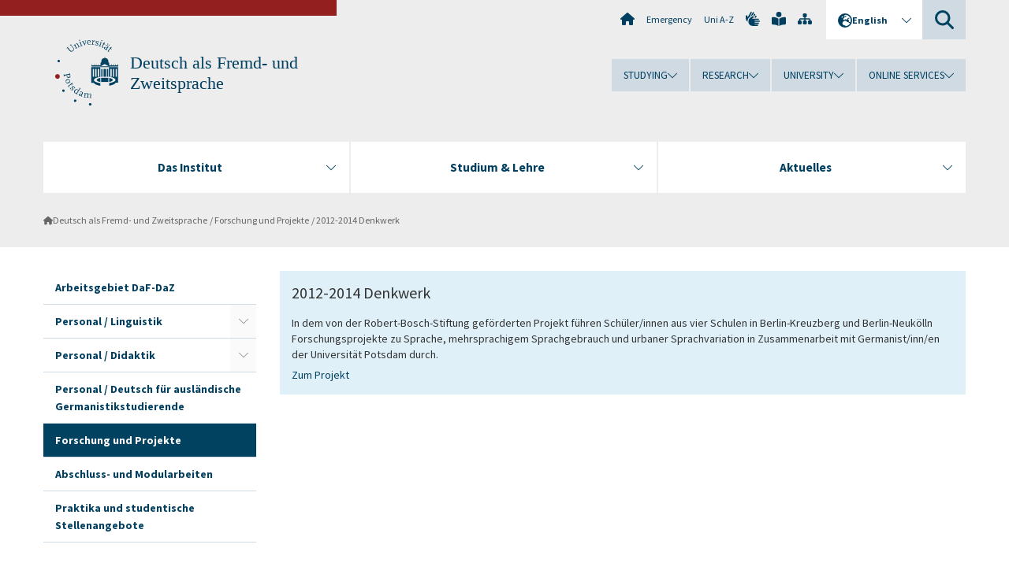

--- FILE ---
content_type: text/html; charset=utf-8
request_url: https://www.uni-potsdam.de/en/daf/projekte-1/las
body_size: 8234
content:
<!DOCTYPE html><html dir="ltr" lang="en-GB"><head><meta charset="utf-8"><!-- Produced by queonext https://queonext.de/ This website is powered by TYPO3 - inspiring people to share! TYPO3 is a free open source Content Management Framework initially created by Kasper Skaarhoj and licensed under GNU/GPL. TYPO3 is copyright 1998-2025 of Kasper Skaarhoj. Extensions are copyright of their respective owners. Information and contribution at https://typo3.org/ --><meta name="generator" content="TYPO3 CMS"/><meta name="viewport" content="width=device-width, initial-scale=1"/><meta name="author" content="Kouassi Eliezer Koffi"/><meta property="og:title" content="2012-2014 Denkwerk"/><meta name="twitter:card" content="summary"/><link rel="stylesheet" href="/typo3conf/ext/up_template/Resources/Public/StyleSheets/print.css?1762859224" media="print"><link rel="stylesheet" href="/typo3conf/ext/up_template/Resources/Public/StyleSheets/app.css?1762859224" media="screen"><link rel="stylesheet" href="/typo3conf/ext/up_template/Resources/Public/Fonts/fontawesome/css/all.min.css?1762859222" media="screen"><script src="/typo3conf/ext/up_template/Resources/Public/JavaScript/Vendor/jquery/jquery-3.6.0.min.js?1762859224"></script><script src="/typo3conf/ext/up_template/Resources/Public/JavaScript/Vendor/jquery/jquery-ui-1.12.1.custom.min.js?1762859224"></script><script src="/typo3conf/ext/up_template/Resources/Public/JavaScript/Vendor/modernizr/modernizr.custom.js?1762859224"></script><link rel="icon" type="image/png" href="/typo3conf/ext/up_template/Resources/Public/Icons/BrowserIcons/favicon-96x96.png" sizes="96x96"/><link rel="icon" type="image/svg+xml" href="/typo3conf/ext/up_template/Resources/Public/Icons/BrowserIcons/favicon.svg"/><link rel="shortcut icon" href="/typo3conf/ext/up_template/Resources/Public/Icons/BrowserIcons/favicon.ico"/><link rel="apple-touch-icon" sizes="180x180" href="/typo3conf/ext/up_template/Resources/Public/Icons/BrowserIcons/apple-touch-icon.png"/><link rel="manifest" href="/typo3conf/ext/up_template/Resources/Public/Icons/BrowserIcons/site.webmanifest"/><title> 2012-2014 Denkwerk - Forschung und Projekte - Deutsch als Fremd- und Zweitsprache - University of Potsdam</title><link rel="canonical" href="https://www.uni-potsdam.de/en/daf/projekte-1/las"/></head><body class="up-section-philosophy"><noscript><div id="up_nojs"><div class="row"><div class="twentyfour columns"><p> JavaScript is not activated in your browser. <span class="up-nojs-hint"> Please activate JavaScript </span> to use the whole functionality of this website! </p></div></div></div></noscript><a href="#up_content" class="up-skip-link">Skip to main content</a><div id="up_overlay_for_search"></div><div id="up_overlay_for_navs"></div><nav id="up_mobilenav_wrapper_small" class="show-for-small" aria-label="Main"><div class="row collapse"><div class="twentyfour columns"><div id="up_mobilenav_small"><ul class="up-mobilenav-level-1"><li id="up_mobilenav_mainnav_item" class="up-mobilenav-target-mainnav"><button class="up-mobilenav-button" aria-expanded="false" aria-controls="up_mainnav_small"><span class="visually-hidden">Main menu</span><span class="up-icon"></span></button></li><li id="up_mobilenav_searchbox_item" class="up-mobilenav-target-searchbox"><button class="up-mobilenav-button" aria-expanded="false" aria-controls="up_searchboxnav_small"><span class="visually-hidden">Search</span><span class="up-icon"></span></button></li><li id="up_mobilenav_langnav_item" class="up-mobilenav-target-langnav"><button class="up-mobilenav-button" aria-expanded="false" aria-controls="up_langnav_small"><span class="visually-hidden">Languages</span><span class="up-icon"></span></button></li><li id="up_mobilenav_globalnav_item" class="up-mobilenav-target-globalnav"><button class="up-mobilenav-button" aria-expanded="false" aria-controls="up_globalnav_small"><span class="visually-hidden">Global menu</span><span class="up-icon"></span></button></li></ul></div></div></div></nav><div id="up_mobilesubnav_wrapper_small" class="show-for-small"><div id="up_mainnav_small" class="up-mobilenav-level-2"><ul class="up-mobilesubnav-level-1"><li class=""><button class="up-mobilesubnav-button" aria-expanded="false"><span class="up-mobilesubnav-level-1-title">Das Institut</span><span class="up-mobilesubnav-arrow up-icon"></span></button><ul class="up-mobilesubnav-level-2"><li class=""><a href="https://www.uni-potsdam.de/en/germanistik/institut/geschaeftsfuehrung" target="_top"> Geschäftsführung </a></li><li class=""><a href="https://www.uni-potsdam.de/en/germanistik/institut/professuren-und-arbeitsgebiete" target="_top"> Professuren &amp; Arbeitsgebiete </a></li><li class=""><a href="https://www.uni-potsdam.de/en/germanistik/institut/sekretariate" target="_top"> Assistenzen &amp; Zuständigkeiten </a></li><li class=""><a href="https://www.uni-potsdam.de/en/germanistik/institut/sprechzeiten" target="_top"> Sprechzeiten </a></li><li class=""><a href="https://www.uni-potsdam.de/en/germanistik/institut/wissenschaftliches-personal" target="_top"> Wissenschaftliches Personal </a></li><li class=""><a href="https://www.uni-potsdam.de/de/fsr-germanistik/index" target="_top"> Fachschaftsrat Germanistik </a></li><li class=" last"><a href="https://www.uni-potsdam.de/en/germanistik/internationales/uebersicht" target="_top"> Internationales </a></li></ul></li><li class=""><button class="up-mobilesubnav-button" aria-expanded="false"><span class="up-mobilesubnav-level-1-title">Studium &amp; Lehre</span><span class="up-mobilesubnav-arrow up-icon"></span></button><ul class="up-mobilesubnav-level-2"><li class=""><a href="https://www.uni-potsdam.de/en/germanistik/studium-lehre/index" target="_top"> Vorbereitung auf das Studium </a></li><li class=""><a href="https://www.uni-potsdam.de/en/germanistik/studium-lehre/studiengaengestudienordnungen" target="_top"> Studiengänge &amp; Studienordnungen </a></li><li class=""><a href="https://www.uni-potsdam.de/en/germanistik/studium-lehre/infos-ansprechpartnerinnen-rund-ums-studium" target="_top"> Infos &amp; Ansprechpartner:innen im Studium </a></li><li class=""><a href="https://www.uni-potsdam.de/en/germanistik/studium-lehre/vorlesungsverzeichnis" target="_top"> Vorlesungsverzeichnis </a></li><li class=" last"><a href="https://www.uni-potsdam.de/en/germanistik/studium-lehre/formularemerkblaetter" target="_top"> Formulare &amp; Richtlinien </a></li></ul></li><li class=""><button class="up-mobilesubnav-button" aria-expanded="false"><span class="up-mobilesubnav-level-1-title">Aktuelles</span><span class="up-mobilesubnav-arrow up-icon"></span></button><ul class="up-mobilesubnav-level-2"><li class=""><a href="https://www.uni-potsdam.de/en/germanistik/internationales/7-brandenburger-vernetzungstreffen" target="_top"> 7. Brandenburger Vernetzungstreffen </a></li><li class=" last"><a href="https://www.uni-potsdam.de/de/nachrichten/detail/2023-06-23-bildung-international-kooperation-mit-s%C3%A3o-paulo-ausgebaut" target="_top"> Kooperation mit Sao Paulo </a></li></ul></li><li class="up-metanav-item"><a href="https://www.uni-potsdam.de/en/university-of-potsdam" title="Home" target="_top" class="up-icon up-icon--home"> Home </a></li><li class="up-metanav-item"><a href="https://www.uni-potsdam.de/en/emergency" title="Emergency" target="_top"> Emergency </a></li><li class="up-metanav-item"><a href="https://www.uni-potsdam.de/en/index-a-z" title="Uni A-Z" target="_top"> Uni A-Z </a></li><li class="up-metanav-item"><a href="https://www.uni-potsdam.de/en/gebaerdensprache/index" title="German Sign Language" target="_top" class="up-icon up-icon--sign-language"> German Sign Language </a></li><li class="up-metanav-item"><a href="https://www.uni-potsdam.de/en/leichte-sprache/uebersicht" title="Easy-to-read" target="_top" class="up-icon up-icon--book-reader"> Easy-to-read </a></li><li class="up-metanav-item"><a href="/en/daf/sitemap" title="Sitemap" class="up-icon up-icon--sitemap"> Sitemap </a></li><li class="close last"><button class="up-nav-close"><span class="up-nav-close-title up-icon"> Close </span></button></li></ul></div><div id="up_searchboxnav_small" class="up-mobilenav-level-2"><ul class="up-mobilesubnav-level-1"><li><div><div class="up-mobilesubnav-level-1-title"><form action="https://www.google.de/search" target="_blank"><input id="up_searchboxsmall_input" type="text" name="q" aria-label="Search" value="Search" onblur="if(this.value=='') this.value='Search';" onfocus="if(this.value=='Search') this.value='';"><button id="up_searchboxsmall_submit" class="up-icon" type="submit" name="submit" value=""/><input type="hidden" name="sitesearch" value="uni-potsdam.de"></form></div></div></li><li class="close last"><button class="up-nav-close"><span class="up-nav-close-title up-icon"> Close </span></button></li></ul></div><div id="up_langnav_small" class="up-mobilenav-level-2"><ul class="up-mobilesubnav-level-1"><li><button class="up-mobilesubnav-button"><span class="up-mobilesubnav-level-1-title"><a href="/de/daf/projekte-1/las">Deutsch</a></span></button></li><li class="not-existing"><div><span class="up-mobilesubnav-level-1-title">2012-2014 Denkwerk</span></div></li><li class="not-existing"><div><span class="up-mobilesubnav-level-1-title">2012-2014 Denkwerk</span></div></li><li class="not-existing"><div><span class="up-mobilesubnav-level-1-title">2012-2014 Denkwerk</span></div></li><li class="close last"><button class="up-nav-close"><span class="up-nav-close-title up-icon">Close</span></button></li></ul></div><div id="up_globalnav_small" class="up-mobilenav-level-2"><ul class="up-mobilesubnav-level-1"><li><button class="up-mobilesubnav-button" aria-expanded="false"><span class="up-mobilesubnav-level-1-title">Studying</span><span class="up-mobilesubnav-arrow up-icon"></span></button><ul class="up-mobilesubnav-level-2"><li><a href="https://www.uni-potsdam.de/en/studium/" target="_top">Studying at the UP</a></li><li><a href="https://www.uni-potsdam.de/en/studium/what-to-study/overview" target="_top">What to Study</a></li><li><a href="https://www.uni-potsdam.de/en/studium/application-enrollment/overview" target="_top">Application and Enrollment</a></li><li><a href="https://www.uni-potsdam.de/en/studium/studying/overview" target="_top">Studying</a></li><li><a href="https://www.uni-potsdam.de/en/studium/advising-and-services/overview" target="_top">Advising and Services</a></li><li class="last"><a href="https://www.uni-potsdam.de/en/studium/dates-and-deadlines/overview" target="_top">Dates and Deadlines</a></li></ul></li><li><button class="up-mobilesubnav-button" aria-expanded="false"><span class="up-mobilesubnav-level-1-title">Research</span><span class="up-mobilesubnav-arrow up-icon"></span></button><ul class="up-mobilesubnav-level-2"><li><a href="https://www.uni-potsdam.de/en/research/" target="_top">Research at the UP</a></li><li><a href="https://www.uni-potsdam.de/en/research/profiles-projects-and-programs/overview" target="_top">Profiles, Programs and Projects</a></li><li><a href="https://www.uni-potsdam.de/en/research/research-funding/overview" target="_top">Research Funding</a></li><li><a href="https://www.uni-potsdam.de/en/openscience/index" target="_top">Open Science</a></li><li><a href="https://www.uni-potsdam.de/en/forschungsdaten/index" target="_top">Research Data</a></li><li><a href="https://www.uni-potsdam.de/en/research/cooperations-and-partnerships/overview" target="_top">Cooperations and Partnerships</a></li><li class="last"><a href="https://www.uni-potsdam.de/en/research/young-academics/overview" target="_top">Young Academics</a></li></ul></li><li><button class="up-mobilesubnav-button" aria-expanded="false"><span class="up-mobilesubnav-level-1-title">University</span><span class="up-mobilesubnav-arrow up-icon"></span></button><ul class="up-mobilesubnav-level-2"><li><a href="https://www.uni-potsdam.de/en/explore-the-up/" target="_top">Explore the UP</a></li><li><a href="https://www.uni-potsdam.de/en/organization/overview" target="_top">Organization</a></li><li><a href="https://www.uni-potsdam.de/en/wirtschaft-transfer-gesellschaft/" target="_top">Corporate Community Relations</a></li><li><a href="https://www.uni-potsdam.de/en/international/" target="_top">Campus International</a></li><li><a href="https://www.uni-potsdam.de/en/foerderung/index" target="_top">Förderinstrumente</a></li><li class="last"><a href="https://www.uni-potsdam.de/en/arbeiten-an-der-up/" target="_top">Working at the UP</a></li></ul></li><li><button class="up-mobilesubnav-button" aria-expanded="false"><span class="up-mobilesubnav-level-1-title">Online Services</span><span class="up-mobilesubnav-arrow up-icon"></span></button><ul class="up-mobilesubnav-level-2"><li><a href="https://accountup.uni-potsdam.de/" target="_top">Account.UP</a></li><li><a href="https://z-wiki.uni-potsdam.de/x/1Yg0C" target="_top">Intranet</a></li><li><a href="https://bi.uni-potsdam.de/jasperserver-pro/login.html" target="_top">BI.UP</a></li><li><a href="https://mailup.uni-potsdam.de/?Language=english" target="_top">Mail.UP (Webmailbox)</a></li><li><a href="https://puls.uni-potsdam.de/qisserver/rds?state=user&amp;type=0&amp;application=lsf" target="_top">PULS</a></li><li><a href="https://moodle2.uni-potsdam.de" target="_top">Moodle</a></li><li><a href="https://www.ub.uni-potsdam.de/en/" target="_top">University Library</a></li><li><a href="https://pep.uni-potsdam.de/" target="_top">Evaluation Portal (PEP)</a></li><li><a href="https://www.uni-potsdam.de/en/praxisportal/" target="_top">Internship Portal</a></li><li class="last"><a href="https://www.uni-potsdam.de/en/zim/" target="_top">ZIM – Center for IT and Media</a></li></ul></li><li class="close last"><button class="up-nav-close"><span class="up-nav-close-title up-icon">Close</span></button></li></ul></div></div><div id="up_header_wrapper"><div id="up_section_indicator_left" class="eight columns hide-for-small"></div><div id="up_header" class="row hide-for-small"><div class="twentyfour columns"><div class="row"><div class="eight columns mobile-four"><header id="up_section_indicator"><div id="up_page_title" class="up-logo"><div id="up_logo_indicator_wrapper"><div id="up_logo_indicator"><span>&nbsp;</span></div><div id="up_logo_image"><a href="https://www.uni-potsdam.de/en/university-of-potsdam" title="to the Uni-Homepage" target="_top"><img src="/typo3conf/ext/up_template/Resources/Public/Images/Frontend/logo_up_philosophy.svg" alt="Logo Deutsch als Fremd- und Zweitsprache"></a></div><div id="up_logo_title"><a href="/en/daf/index-1" title="to the homepage of Deutsch als Fremd- und Zweitsprache">Deutsch als Fremd- und Zweitsprache</a></div><div id="up_logo_footer"></div></div></div></header></div><div class="sixteen columns"><div class="row"><nav class="twentyfour columns" aria-label="Meta"><div id="up_metanav"><ul class="inline-list left"><li><a href="https://www.uni-potsdam.de/en/university-of-potsdam" title="Home" target="_top" class="up-icon up-icon--home"></a></li><li><a href="https://www.uni-potsdam.de/en/emergency" title="Emergency" target="_top"> Emergency </a></li><li><a href="https://www.uni-potsdam.de/en/index-a-z" title="Uni A-Z" target="_top"> Uni A-Z </a></li><li><a href="https://www.uni-potsdam.de/en/gebaerdensprache/index" title="German Sign Language" target="_top" class="up-icon up-icon--sign-language"></a></li><li><a href="https://www.uni-potsdam.de/en/leichte-sprache/uebersicht" title="Easy-to-read" target="_top" class="up-icon up-icon--book-reader"></a></li><li><a href="/en/daf/sitemap" title="Sitemap" class="up-icon up-icon--sitemap"></a></li></ul></div><div id="up_langnav" class="right"><ul class="up-langnav-level-1"><li><button id="up_langnav_button" aria-expanded="false" aria-controls="up_langnav_list"><span class="up-langnav-level-1-title up-icon">English</span><span class="up-langnav-arrow up-icon"></span></button><ul id="up_langnav_list" class="up-langnav-level-2"><li><a href="/de/daf/projekte-1/las">Deutsch</a></li><li class="not-existing">&nbsp;</li><li class="not-existing">&nbsp;</li><li class="not-existing">&nbsp;</li></ul></li></ul></div><div id="up_searchbox" class="right"><button id="up_searchbox_button" aria-expanded="false" aria-controls="up_searchbox_field"><span class="visually-hidden">Search</span><span class="up-searchbox-glass up-icon"></span></button><div id="up_searchbox_field" class="up-searchbox-field"><form action="https://www.google.de/search" target="_blank"><input id="up_searchbox_input" type="text" name="q" aria-label="Search on uni-potsdam.de" value="Search on uni-potsdam.de" onblur="if(this.value=='') this.value='Search on uni-potsdam.de';" onfocus="if(this.value=='Search on uni-potsdam.de') this.value='';"><button id="up_searchbox_submit" class="up-icon" type="submit" name="submit" value=""/><input type="hidden" name="sitesearch" value="uni-potsdam.de"></form></div></div></nav></div><div class="row"><nav class="twentyfour columns" aria-label="Global"><div id="up_globalnav" class=""><ul class="up-globalnav-level-1"><li><button class="up-globalnav-button" aria-expanded="false" aria-controls="up_globalnav_list_22"><span class="up-globalnav-level-1-title">Studying</span><span class="up-globalnav-arrow up-icon"></span></button><ul id="up_globalnav_list_22" class="up-globalnav-level-2"><li><a href="https://www.uni-potsdam.de/en/studium/" target="_top"> Studying at the UP </a></li><li><a href="https://www.uni-potsdam.de/en/studium/what-to-study/overview" target="_top"> What to Study </a></li><li><a href="https://www.uni-potsdam.de/en/studium/application-enrollment/overview" target="_top"> Application and Enrollment </a></li><li><a href="https://www.uni-potsdam.de/en/studium/studying/overview" target="_top"> Studying </a></li><li><a href="https://www.uni-potsdam.de/en/studium/advising-and-services/overview" target="_top"> Advising and Services </a></li><li><a href="https://www.uni-potsdam.de/en/studium/dates-and-deadlines/overview" target="_top"> Dates and Deadlines </a></li></ul></li><li><button class="up-globalnav-button" aria-expanded="false" aria-controls="up_globalnav_list_23"><span class="up-globalnav-level-1-title">Research</span><span class="up-globalnav-arrow up-icon"></span></button><ul id="up_globalnav_list_23" class="up-globalnav-level-2"><li><a href="https://www.uni-potsdam.de/en/research/" target="_top"> Research at the UP </a></li><li><a href="https://www.uni-potsdam.de/en/research/profiles-projects-and-programs/overview" target="_top"> Profiles, Programs and Projects </a></li><li><a href="https://www.uni-potsdam.de/en/research/research-funding/overview" target="_top"> Research Funding </a></li><li><a href="https://www.uni-potsdam.de/en/openscience/index" target="_top"> Open Science </a></li><li><a href="https://www.uni-potsdam.de/en/forschungsdaten/index" target="_top"> Research Data </a></li><li><a href="https://www.uni-potsdam.de/en/research/cooperations-and-partnerships/overview" target="_top"> Cooperations and Partnerships </a></li><li><a href="https://www.uni-potsdam.de/en/research/young-academics/overview" target="_top"> Young Academics </a></li></ul></li><li><button class="up-globalnav-button" aria-expanded="false" aria-controls="up_globalnav_list_24"><span class="up-globalnav-level-1-title">University</span><span class="up-globalnav-arrow up-icon"></span></button><ul id="up_globalnav_list_24" class="up-globalnav-level-2"><li><a href="https://www.uni-potsdam.de/en/explore-the-up/" target="_top"> Explore the UP </a></li><li><a href="https://www.uni-potsdam.de/en/organization/overview" target="_top"> Organization </a></li><li><a href="https://www.uni-potsdam.de/en/wirtschaft-transfer-gesellschaft/" target="_top"> Corporate Community Relations </a></li><li><a href="https://www.uni-potsdam.de/en/international/" target="_top"> Campus International </a></li><li><a href="https://www.uni-potsdam.de/en/foerderung/index" target="_top"> Förderinstrumente </a></li><li><a href="https://www.uni-potsdam.de/en/arbeiten-an-der-up/" target="_top"> Working at the UP </a></li></ul></li><li><button class="up-globalnav-button" aria-expanded="false" aria-controls="up_globalnav_list_25"><span class="up-globalnav-level-1-title">Online Services</span><span class="up-globalnav-arrow up-icon"></span></button><ul id="up_globalnav_list_25" class="up-globalnav-level-2"><li><a href="https://accountup.uni-potsdam.de/" target="_top"> Account.UP </a></li><li><a href="https://z-wiki.uni-potsdam.de/x/1Yg0C" target="_top"> Intranet </a></li><li><a href="https://bi.uni-potsdam.de/jasperserver-pro/login.html" target="_top"> BI.UP </a></li><li><a href="https://mailup.uni-potsdam.de/?Language=english" target="_top"> Mail.UP (Webmailbox) </a></li><li><a href="https://puls.uni-potsdam.de/qisserver/rds?state=user&amp;type=0&amp;application=lsf" target="_top"> PULS </a></li><li><a href="https://moodle2.uni-potsdam.de" target="_top"> Moodle </a></li><li><a href="https://www.ub.uni-potsdam.de/en/" target="_top"> University Library </a></li><li><a href="https://pep.uni-potsdam.de/" target="_top"> Evaluation Portal (PEP) </a></li><li><a href="https://www.uni-potsdam.de/en/praxisportal/" target="_top"> Internship Portal </a></li><li><a href="https://www.uni-potsdam.de/en/zim/" target="_top"> ZIM – Center for IT and Media </a></li></ul></li></ul></div></nav></div></div></div></div></div><header id="up_header_small" class="row show-for-small"><div class="columns mobile-four up-header-small-logo"><div id="up_logo_indicator_wrapper_small"><div id="up_logo_image_small"><a href="https://www.uni-potsdam.de/en/university-of-potsdam" title="to the Uni-Homepage" target="_top"><img src="/typo3conf/ext/up_template/Resources/Public/Images/Frontend/logo_up_philosophy.svg" alt="Logo Deutsch als Fremd- und Zweitsprache"></a></div><div id="up_logo_title_small"><a href="/en/daf/index-1" title="to the homepage of Deutsch als Fremd- und Zweitsprache">Deutsch als Fremd- und Zweitsprache</a></div><div id="up_logo_footer_small"></div></div></div></header></div><nav id="up_mainnav_wrapper" class="hide-for-small" aria-label="Main"><div class="row"><div class="twentyfour columns"><div id="up_mainnav"><ul class="up-mainnav-level-1 up-smooth-box up-mainnav-width-3"><li class=""><button class="up-mainnav-button" aria-expanded="false" aria-controls="up_mainnav_list_17669"><span class="up-mainnav-level-1-title">Das Institut</span><span class="up-mainnav-arrow up-icon"></span></button><ul id="up_mainnav_list_17669" class="up-mainnav-level-2"><li class=""><a href="https://www.uni-potsdam.de/en/germanistik/institut/geschaeftsfuehrung" target="_top"> Geschäftsführung </a></li><li class=""><a href="https://www.uni-potsdam.de/en/germanistik/institut/professuren-und-arbeitsgebiete" target="_top"> Professuren &amp; Arbeitsgebiete </a></li><li class=""><a href="https://www.uni-potsdam.de/en/germanistik/institut/sekretariate" target="_top"> Assistenzen &amp; Zuständigkeiten </a></li><li class=""><a href="https://www.uni-potsdam.de/en/germanistik/institut/sprechzeiten" target="_top"> Sprechzeiten </a></li><li class=""><a href="https://www.uni-potsdam.de/en/germanistik/institut/wissenschaftliches-personal" target="_top"> Wissenschaftliches Personal </a></li><li class=""><a href="https://www.uni-potsdam.de/de/fsr-germanistik/index" target="_top"> Fachschaftsrat Germanistik </a></li><li class=" last"><a href="https://www.uni-potsdam.de/en/germanistik/internationales/uebersicht" target="_top"> Internationales </a></li></ul></li><li class=""><button class="up-mainnav-button" aria-expanded="false" aria-controls="up_mainnav_list_17667"><span class="up-mainnav-level-1-title">Studium &amp; Lehre</span><span class="up-mainnav-arrow up-icon"></span></button><ul id="up_mainnav_list_17667" class="up-mainnav-level-2"><li class=""><a href="https://www.uni-potsdam.de/en/germanistik/studium-lehre/index" target="_top"> Vorbereitung auf das Studium </a></li><li class=""><a href="https://www.uni-potsdam.de/en/germanistik/studium-lehre/studiengaengestudienordnungen" target="_top"> Studiengänge &amp; Studienordnungen </a></li><li class=""><a href="https://www.uni-potsdam.de/en/germanistik/studium-lehre/infos-ansprechpartnerinnen-rund-ums-studium" target="_top"> Infos &amp; Ansprechpartner:innen im Studium </a></li><li class=""><a href="https://www.uni-potsdam.de/en/germanistik/studium-lehre/vorlesungsverzeichnis" target="_top"> Vorlesungsverzeichnis </a></li><li class=" last"><a href="https://www.uni-potsdam.de/en/germanistik/studium-lehre/formularemerkblaetter" target="_top"> Formulare &amp; Richtlinien </a></li></ul></li><li class=" last"><button class="up-mainnav-button" aria-expanded="false" aria-controls="up_mainnav_list_20957"><span class="up-mainnav-level-1-title">Aktuelles</span><span class="up-mainnav-arrow up-icon"></span></button><ul id="up_mainnav_list_20957" class="up-mainnav-level-2"><li class=""><a href="https://www.uni-potsdam.de/en/germanistik/internationales/7-brandenburger-vernetzungstreffen" target="_top"> 7. Brandenburger Vernetzungstreffen </a></li><li class=" last"><a href="https://www.uni-potsdam.de/de/nachrichten/detail/2023-06-23-bildung-international-kooperation-mit-s%C3%A3o-paulo-ausgebaut" target="_top"> Kooperation mit Sao Paulo </a></li></ul></li></ul><button class="up-nav-close"><span class="up-nav-close-title up-icon"> Close </span></button></div></div></div></nav><nav id="up_breadcrumbs_wrapper" class="hide-for-small" aria-label="Breadcrumbs"><div class="row"><div class="twentyfour columns"><div id="up_breadcrumbs"><ul class="up-breadcrumbs"><li class=" first"><a href="/en/daf/index-1" class="up-icon"> Deutsch als Fremd- und Zweitsprache </a></li><li class=""><a href="/en/daf/projekte-1"> Forschung und Projekte </a></li><li class="cur"><a href="/en/daf/projekte-1/las"> 2012-2014 Denkwerk </a></li></ul></div></div></div></nav><div id="up_content_wrapper" class="up-content-subpage-2-template"><div class="row show-for-small"><nav class="twentyfour columns" aria-label="Submenu"><div id="up_subpagenav_small" class="dl-menuwrapper"><button class="up-subpagenav-top-parent dl-trigger" aria-expanded="false">Forschung und Projekte<div class="up-subpagenav-indicator up-icon"></div></button><ul class="up-subpagenav-list dl-menu"><li><div><a href="/en/daf/index-1">Arbeitsgebiet DaF-DaZ</a><span class="up-subpagenav-indicator up-icon"></span></div></li><li class="has-sub"><div><a href="/en/daf/personal">Personal / Linguistik</a><span class="up-subpagenav-indicator up-icon"></span></div><ul class="up-subpagenav-list dl-submenu"><li><div><a href="/en/daf/personal/christoph-schroeder">Prof. Dr. Christoph Schroeder</a><span class="up-subpagenav-indicator up-icon"></span></div></li><li><div><a href="/en/daf/personal/christin-schellhardt">Christin Schellhardt</a><span class="up-subpagenav-indicator up-icon"></span></div></li><li><div><a href="/en/daf/personal/dorothee-steinbock">Dorotheé Steinbock</a><span class="up-subpagenav-indicator up-icon"></span></div></li><li><div><a href="/en/daf/personal/kristina-nazarenus">Kristina Nazarenus</a><span class="up-subpagenav-indicator up-icon"></span></div></li><li><div><a href="/en/daf/personal/externe-doktorandinnen">externe DoktorandInnen</a><span class="up-subpagenav-indicator up-icon"></span></div></li><li><div><a href="/en/daf/personal/studentische-hilfskraefte">studentische Beschäftigte</a><span class="up-subpagenav-indicator up-icon"></span></div></li><li><div><a href="/en/daf/personal/ehemalige">Ehemalige</a><span class="up-subpagenav-indicator up-icon"></span></div></li></ul></li><li class="has-sub"><div><a href="/en/daf/andreas">Personal / Didaktik</a><span class="up-subpagenav-indicator up-icon"></span></div><ul class="up-subpagenav-list dl-submenu"><li class="has-sub"><div><a href="/en/daf/andreas/dr-torsten-andreas">Dr. Torsten Andreas</a><span class="up-subpagenav-indicator up-icon"></span></div><ul class="up-subpagenav-list dl-submenu"><li><div><a href="/en/daf/andreas/dr-torsten-andreas/english-version">English Version of my CV</a><span class="up-subpagenav-indicator up-icon"></span></div></li></ul></li></ul></li><li><div><a href="/en/daf/personal-/-deutsch-fuer-auslaendische-germanistikstudierende">Personal / Deutsch für ausländische Germanistikstudierende</a><span class="up-subpagenav-indicator up-icon"></span></div></li><li><div><a href="/en/daf/projekte-1">Forschung und Projekte</a><span class="up-subpagenav-indicator up-icon"></span></div></li><li><div><a href="/en/daf/abschluss-und-modularbeiten">Abschluss- und Modularbeiten</a><span class="up-subpagenav-indicator up-icon"></span></div></li><li><div><a href="/en/daf/praktika">Praktika und studentische Stellenangebote</a><span class="up-subpagenav-indicator up-icon"></span></div></li><li class="last close"><button class="up-nav-close dl-trigger"><span class="up-nav-close-title up-icon">Close</span></button></li></ul></div></nav></div><div class="row"><nav class="six columns hide-for-small" aria-label="Submenu"><div id="up_subpagenav"><ul class="up-subpagenav-level-1"><li class="up-subpagenav-entry"><div><a href="/en/daf/index-1"> Arbeitsgebiet DaF-DaZ </a></div></li><li class="up-subpagenav-entry has-sub"><div><a href="/en/daf/personal"> Personal / Linguistik </a><span class="up-subpagenav-indicator up-icon"></span></div><ul class="up-subpagenav-level-2"><li class="up-subpagenav-entry"><div><a href="/en/daf/personal/christoph-schroeder"> Prof. Dr. Christoph Schroeder </a></div></li><li class="up-subpagenav-entry"><div><a href="/en/daf/personal/christin-schellhardt"> Christin Schellhardt </a></div></li><li class="up-subpagenav-entry"><div><a href="/en/daf/personal/dorothee-steinbock"> Dorotheé Steinbock </a></div></li><li class="up-subpagenav-entry"><div><a href="/en/daf/personal/kristina-nazarenus"> Kristina Nazarenus </a></div></li><li class="up-subpagenav-entry"><div><a href="/en/daf/personal/externe-doktorandinnen"> externe DoktorandInnen </a></div></li><li class="up-subpagenav-entry"><div><a href="/en/daf/personal/studentische-hilfskraefte"> studentische Beschäftigte </a></div></li><li class="up-subpagenav-entry last"><div><a href="/en/daf/personal/ehemalige"> Ehemalige </a></div></li></ul></li><li class="up-subpagenav-entry has-sub"><div><a href="/en/daf/andreas"> Personal / Didaktik </a><span class="up-subpagenav-indicator up-icon"></span></div><ul class="up-subpagenav-level-2"><li class="up-subpagenav-entry has-sub last"><div><a href="/en/daf/andreas/dr-torsten-andreas"> Dr. Torsten Andreas </a><span class="up-subpagenav-indicator up-icon"></span></div><ul class="up-subpagenav-level-3"><li class="up-subpagenav-entry last"><div><a href="/en/daf/andreas/dr-torsten-andreas/english-version"> English Version of my CV </a></div></li></ul></li></ul></li><li class="up-subpagenav-entry"><div><a href="/en/daf/personal-/-deutsch-fuer-auslaendische-germanistikstudierende"> Personal / Deutsch für ausländische Germanistikstudierende </a></div></li><li class="up-subpagenav-entry act"><div><a href="/en/daf/projekte-1"> Forschung und Projekte </a></div></li><li class="up-subpagenav-entry"><div><a href="/en/daf/abschluss-und-modularbeiten"> Abschluss- und Modularbeiten </a></div></li><li class="up-subpagenav-entry last"><div><a href="/en/daf/praktika"> Praktika und studentische Stellenangebote </a></div></li></ul></div></nav><div class="eighteen columns"><main id="up_content"><div id="c645719" class="type-upcontents_textbox layout-0 frame-default"><div class="up-content-box-container"><div class="up-content-box up-content-text-box up-hl-lightblue"><h4>2012-2014&nbsp;Denkwerk</h4><p>In dem von der Robert-Bosch-Stiftung geförderten Projekt führen Schüler/innen aus vier Schulen in Berlin-Kreuzberg und Berlin-Neukölln Forschungsprojekte zu Sprache, mehrsprachigem Sprachgebrauch und urbaner Sprachvariation in Zusammenarbeit mit Germanist/inn/en der Universität Potsdam durch.&nbsp;</p><p><a href="https://www.researchgate.net/publication/[base64]" title="Externen Link im neuen Fenster öffnen" target="_top" class="up-internal-link">Zum Projekt</a></p></div></div></div></main></div></div></div><div id="up_content_footer_divider" class="hide-for-small row"></div><footer aria-label="Section footer"><div id="up_update_footer_wrapper"><div id="up_update_footer" class="row"><div class="up-update-footer-box"><p>Last changed:&nbsp;28.03.2023,&nbsp;<a href="/en/daf/projekte-1/las" class="up-icon" data-mailto-token="nbjmup+lpvbttj/fmjfafs/lpggjAvoj.qputebn/ef" data-mailto-vector="1">Kouassi Eliezer Koffi</a></p></div></div></div><div id="up_oe_footer_wrapper"><div id="up_oe_footer" class="row up-smooth-box"><div class="six columns up-oe-footer-box up-oe-footer-box-first"><div class="up-oe-footer-box-header"><h2>Social Media</h2><div class="up-oe-footer-box-arrow up-icon"></div></div><div class="up-oe-footer-box-content"><ul class="up-social"><li><a href="https://bsky.app/profile/unipotsdam.bsky.social" title="Connect with us on Bluesky" class="up-icon--bluesky" target="_top" > Bluesky </a></li><li><a href="https://www.facebook.com/unipotsdam" title="Connect with us on Facebook" class="up-icon--facebook" target="_top" > Facebook </a></li><li><a href="https://www.instagram.com/unipotsdam/" title="Follow us on Instagram" class="up-icon--instagram" target="_top" > Instagram </a></li><li><a href="https://www.linkedin.com/edu/school?id=11980&amp;trk=hp-feed-school-name" title="Visit our LinkedIn page" class="up-icon--linkedin" target="_top" > LinkedIn </a></li><li><a href="https://wisskomm.social/@unipotsdam" title="Follow us on Mastodon" class="up-icon--mastodon" target="_top" > Mastodon </a></li><li><a href="https://www.researchgate.net/institution/Universitaet_Potsdam" title="Visit our Research Gate page" class="up-icon--researchgate" target="_top" > Research Gate </a></li><li><a href="https://www.xing.com/pages/universitatpotsdam" title="Visit our XING page" class="up-icon--xing" target="_top" > XING </a></li><li><a href="https://www.youtube.com/user/PresseUniPotsdam" title="Subscribe to our YouTube channel" class="up-icon--youtube" target="_top" > YouTube </a></li></ul></div></div><div class="six columns up-oe-footer-box"><div class="up-oe-footer-box-header"><h2>Kontakt</h2><div class="up-oe-footer-box-arrow up-icon"></div></div><div class="up-oe-footer-box-content"><p><strong>Universität Potsdam</strong></p><p>Institut für Germanistik<br> Deutsch als Fremdsprache / Linguistik<br> Am Neuen Palais 10<br> 14469 Potsdam</p><p><strong>Sekretariat</strong><br> Mathilda Wenzel (Vertretung)<br> Haus 5, Raum 0.16<br> Tel.: 0331-977-4220<br> Fax: 0331-977-1030<br> E-Mail: <a href="#" title="mathilda.wenzel.1@uni-potsdam.de" data-mailto-token="nbjmup+nbuijmeb/xfoafm/2Avoj.qputebn/ef" data-mailto-vector="1">mathilda.wenzel.1<span class="email-at">u</span>uni-potsdam<span class="email-dot">p</span>de</a></p><p><a href="http://www.uni-potsdam.de/db/zeik-portal/gm/lageplan.php?komplex=1" title="Lagepläne Uni Potsdam - Am Neuen Palais" target="_blank">Lageplan</a></p></div><div class="up-oe-footer-box-content"><p><a href="/en/daf/impressum" title="Universität Potsdam - Deutsch als Fremd- und Zweitsprache - Impressum">Impressum</a><br><a href="https://www.uni-potsdam.de/de/datenschutzerklaerung" title="Universität Potsdam - Datenschutzerklärung" target="_top">Datenschutzerklärung</a><br><a href="https://www.uni-potsdam.de/de/barrierefreiheit" title="Universität Potsdam - Barrierefreiheit" target="_top" class="up-internal-link">Barrierefreiheit</a></p></div></div><div class="twelve columns up-oe-footer-box up-oe-footer-box-last"><div class="up-oe-footer-box-header map"><h2> Route </h2><div class="up-oe-footer-box-arrow up-icon"></div></div><div class="up-oe-footer-box-content"><div class="up-oe-footer-osm"><div class="up-oe-footer-osm-iframe"><div id="osm_location"></div><a class="up-oe-footer-osm-link" href="https://www.openstreetmap.org/?mlat=52.402183&amp;mlon=13.010349#map=17/52.402183/13.010349" target="_blank"> show big map </a></div></div></div></div></div><div class="row up-footer-closer"></div></div></footer><nav id="up_global_footer_wrapper" aria-label="Global footer"><div id="up_global_footer" class="row up-smooth-box layout-13"><div class="six columns up-global-footer-box up-global-footer-box-first"><div class="up-global-footer-box-header"><h2>Zertifikate</h2><div class="up-global-footer-box-arrow up-icon"></div></div><div class="up-global-footer-box-content"><ul class="up-content-list"><li><a href="https://www.klischee-frei.de/de/index.php" title="Fachportal Klischeefreie Studien- und Berufswahl" target="_top" class="up-external-link">Bundesinitiative Klischeefrei</a></li><li><a href="https://www.hrk.de/positionen/beschluss/detail/nationaler-kodex-fuer-das-auslaenderstudium-an-deutschen-hochschulen/" title="Nationaler Kodex für das Ausländerstudium an deutschen Hochschulen" target="_top" class="up-external-link">Code of Conduct</a></li><li><a href="https://www.stifterverband.org/charta-guter-lehre" title="Wettbewerb „Exzellente Lehre”" target="_top" class="up-external-link">Exzellente Lehre</a></li><li><a href="https://www.hrk.de/audit/startseite/" title="Audit „Internationalisierung der Hochschulen” (HRK)" target="_top" class="up-external-link">HRK-Audit</a>&nbsp;&amp;&nbsp;<a href="https://www.hrk.de/audit/re-audit/" title="Informationen zum Re-Audit auf den Webseiten der HRK" target="_top" class="up-external-link">HRK-Re-Audit</a></li><li><a href="https://www.uni-potsdam.de/en/arbeiten-an-der-up/international-projects/hrs4r" title="Human Resources Strategy for Researchers (HRS4R) an der Universität Potsdam" target="_top" class="up-internal-link">HRS4R</a></li><li><a href="https://www.uni-potsdam.de/de/zfq/hochschulstudien/systemakkreditierung" title="Qualitätssiegel der Systemakkreditierung" target="_top" class="up-internal-link">Systemakkreditierung</a></li><li><a href="https://www.total-e-quality.de/de/" title="Prädikat „Total E-Quality”" target="_top" class="up-external-link">Total E-Quality</a></li></ul></div></div><div class="six columns up-global-footer-box"><div class="up-global-footer-box-header"><h2>Mitgliedschaften</h2><div class="up-global-footer-box-arrow up-icon"></div></div><div class="up-global-footer-box-content"><ul class="up-content-list"><li><a href="https://studieren-in-brandenburg.de/" title="Netzwerk Studienorientierung Brandenburg" target="_top" class="up-external-link">Netzwerk Studienorientierung Brandenburg</a></li><li><a href="https://www.scholarsatrisk.org/" title="Scholars at Risk Network" target="_top" class="up-external-link">Scholars at Risk</a></li><li><a href="https://eua.eu/" title="European University Association" target="_top" class="up-external-link">EUA</a></li><li><a href="https://www.uni-potsdam.de/de/educ" title="European Digital UniverCity" target="_top" class="up-internal-link">EDUC</a></li><li><a href="https://www.yerun.eu/" title="Young European Research Universities" target="_top" class="up-external-link">Yerun</a></li><li><a href="https://www.ua11plus.de/" title="Universitätsallianz (UA) 11+" target="_top" class="up-external-link">UA11+</a></li></ul></div></div><div class="six columns up-global-footer-box"><div class="up-global-footer-box-header"><h2>Uni kompakt</h2><div class="up-global-footer-box-arrow up-icon"></div></div><div class="up-global-footer-box-content"><ul class="up-content-list"><li><a href="https://www.uni-potsdam.de/studium/termine/uebersicht.html" title="Termine und Fristen rund um das Studium" target="_top">Termine &amp; Fristen&nbsp;</a></li><li><a href="https://www.uni-potsdam.de/presse/" title="Referat für Presse- und Öffentlichkeitsarbeit" target="_top">Presse&nbsp;</a></li><li><a href="https://www.uni-potsdam.de/de/verwaltung/dezernat3/stellenausschreibungen" title="Übersicht der offenen Stellenanzeigen" target="_top" class="up-internal-link">Stellenausschreibungen </a></li><li><a href="https://unishop-potsdam.de/" title="UNIshop der Universität Potsdam" target="_top" class="up-external-link">UNIshop der Universität Potsdam</a></li><li><a href="https://www.uni-potsdam.de/studium/konkret/vorlesungsverzeichnisse.html" title="Übersicht der Vorlesungsverzeichnisse der Uni Potsdam" target="_top">Vorlesungsverzeichnis&nbsp;</a></li><li><a href="https://www.uni-potsdam.de/de/adressen/" title="Zentrale Adressen und Anschriften der Uni Potsdam" target="_top">Adressen, Anfahrt und Lagepläne</a></li></ul></div></div><div class="six columns up-global-footer-box up-global-footer-box-last"><div class="up-global-footer-box-header"><h2>This Page</h2><div class="up-global-footer-box-arrow up-icon"></div></div><div class="up-global-footer-box-content"><ul class="up-content-list"><li><a href="javascript:window.print();" target="_self" title="Print this page"> Print</a></li><li class="hide-for-small"><a href="#" onclick="return add_favorite(this);" target="_blank" title="Bookmark this page"> Save as Bookmark</a></li><script> function add_favorite( a ) { title = document.title; url = document.location; try { /* Internet Explorer */ window.external.AddFavorite( url, title ); } catch (e) { try { /* Mozilla */ window.sidebar.addPanel( title, url, "" ); } catch (e) { /* Opera */ if( typeof( opera ) == "object" ) { a.rel = "sidebar"; a.title = title; a.url = url; return true; } else { /* Unknown */ alert('Press ' + (navigator.userAgent.toLowerCase().indexOf('mac') != - 1 ? 'Command/Cmd' : 'CTRL') + ' + D to bookmark this page.'); } } } return false; } </script></ul></div></div></div><div class="row show-for-print"><div class="twentyfour columns up-footer-url"><span>URL:</span><a href="https://www.uni-potsdam.de/en/daf/projekte-1/las" class="url">https://www.uni-potsdam.de/en/daf/projekte-1/las</a></div></div><div class="row up-footer-closer"></div></nav><script src="/typo3conf/ext/up_contents2/Resources/Public/JavaScript/accordion.min.js?1762859213"></script><script src="/typo3conf/ext/powermail/Resources/Public/JavaScript/Powermail/Form.min.js?1762859504" defer="defer"></script><script src="/typo3conf/ext/up_template/Resources/Public/JavaScript/Vendor/jquery-validation/jquery.validate.js?1762859223"></script><script src="/typo3conf/ext/up_template/Resources/Public/JavaScript/Vendor/jquery-datepicker-validation/jquery.ui.datepicker.validation.en.js?1762859223"></script><script src="/typo3conf/ext/up_template/Resources/Public/JavaScript/Vendor/jquery-validation/localization/messages_en.js?1762859223"></script><script src="/typo3conf/ext/up_template/Resources/Public/JavaScript/Vendor/jquery-validation/additional-methods_en.js?1762859223"></script><script src="/typo3conf/ext/up_template/Resources/Public/JavaScript/Vendor/foundation/app.js?1762859223"></script><script src="/typo3conf/ext/up_template/Resources/Public/JavaScript/up.min.js?1762859222"></script><script src="/typo3conf/ext/up_template/Resources/Public/JavaScript/up.navigation.min.js?1762859222"></script><script src="/typo3conf/ext/up_template/Resources/Public/JavaScript/Vendor/jquery/jquery.dlmenu.js?1762859224"></script><script src="/typo3conf/ext/up_template/Resources/Public/JavaScript/Vendor/openlayers/ol.js?1762859224"></script><script src="/typo3temp/assets/js/2abdb098e1e01ab449d1143955a15e1a.js?1748274407"></script><script async="async" src="/typo3temp/assets/compressed/cfd16b174d7f7b046e20adbc2e0a1094-min.js.gzip?1763145129"></script></body></html>

--- FILE ---
content_type: application/javascript; charset=utf-8
request_url: https://www.uni-potsdam.de/typo3conf/ext/up_template/Resources/Public/JavaScript/Vendor/jquery-datepicker-validation/jquery.ui.datepicker.validation.en.js?1762859223
body_size: 894
content:
!function(c){function d(e){if("string"==typeof e)e=e.split(" ");else if(!c.isArray(e)){var t,a=[];for(t in e)a[0]=t,a[1]=e[t];e=a}return e}function l(e,t,a){if(t.constructor==Date)return t;var e=c.datepicker._getInst(e),r=null;try{"string"==typeof t&&"today"!=t&&(r=c.datepicker.parseDate(c.datepicker._get(e,"dateFormat"),t,c.datepicker._getFormatConfig(e)))}catch(e){}return(r=r||("today"==t?new Date:a?null:c(t).datepicker("getDate")))&&r.setHours(0,0,0,0),r}var p,o;c.fn.validate&&(c.datepicker._selectDate2=c.datepicker._selectDate,c.extend(c.datepicker.regional[""],{validateDate:"Please enter a valid date",validateDateMin:"Please enter a date on or after {0}",validateDateMax:"Please enter a date on or before {0}",validateDateMinMax:"Please enter a date between {0} and {1}",validateDateCompare:"Please enter a date {0} {1}",validateDateToday:"today",validateDateOther:"the start date",validateDateEQ:"equal to",validateDateNE:"not equal to",validateDateLT:"before",validateDateGT:"after",validateDateLE:"not after",validateDateGE:"not before"}),c.extend(c.datepicker._defaults,c.datepicker.regional[""]),c.extend(c.datepicker,{_selectDate:function(e,t){this._selectDate2(e,t);t=c(e);!this._getInst(t[0]).inline&&c.fn.validate&&t.parents("form").validate().element(t)},errorPlacement:function(e,t){var a=t.next("."+c.datepicker._triggerClass),r=!1;e[(r=0==a.length?0<(a=t.prev("."+c.datepicker._triggerClass)).length:r)?"insertBefore":"insertAfter"](0<a.length?a:t)},errorFormat:function(e,a,t){var r=c.datepicker._get(e,"dateFormat");return c.each(t,function(e,t){a=a.replace(new RegExp("\\{"+e+"\\}","g"),c.datepicker.formatDate(r,t)||"nothing")}),a}}),p=null,c.validator.addMethod("dpDate",function(e,t,a){p=t;var r=c.datepicker._getInst(t),i=c.datepicker._get(r,"dateFormat");try{var n=c.datepicker.parseDate(i,e,c.datepicker._getFormatConfig(r)),d=c.datepicker._determineDate(r,c.datepicker._get(r,"minDate"),null),l=c.datepicker._determineDate(r,c.datepicker._get(r,"maxDate"),null),o=c.datepicker._get(r,"beforeShowDay");return this.optional(t)||!n||(!d||d<=n)&&(!l||n<=l)&&(!o||o.apply(t,[n])[0])}catch(e){return!1}},function(e){var t=c.datepicker._getInst(p),a=c.datepicker._determineDate(t,c.datepicker._get(t,"minDate"),null),r=c.datepicker._determineDate(t,c.datepicker._get(t,"maxDate"),null),i=c.datepicker._defaults;return a&&r?c.datepicker.errorFormat(t,i.validateDateMinMax,[a,r]):a?c.datepicker.errorFormat(t,i.validateDateMin,[a]):r?c.datepicker.errorFormat(t,i.validateDateMax,[r]):i.validateDate}),c.validator.addClassRules("dpDate",{dpDate:!0}),o={equal:"eq",same:"eq",notEqual:"ne",notSame:"ne",lessThan:"lt",before:"lt",greaterThan:"gt",after:"gt",notLessThan:"ge",notBefore:"ge",notGreaterThan:"le",notAfter:"le"},c.validator.addMethod("dpCompareDate",function(e,t,a){if(this.optional(t))return!0;a=d(a);var r=c(t).datepicker("getDate"),i=l(t,a[1]);if(!r||!i)return!0;p=t;var n=!0;switch(o[a[0]]||a[0]){case"eq":n=r.getTime()==i.getTime();break;case"ne":n=r.getTime()!=i.getTime();break;case"lt":n=r.getTime()<i.getTime();break;case"gt":n=r.getTime()>i.getTime();break;case"le":n=r.getTime()<=i.getTime();break;case"ge":n=r.getTime()>=i.getTime();break;default:n=!0}return n},function(e){var t=c.datepicker._getInst(p),a=c.datepicker._defaults,r=(e=d(e),l(p,e[1],!0)),r="today"==e[1]?a.validateDateToday:r?c.datepicker.formatDate(c.datepicker._get(t,"dateFormat"),r,c.datepicker._getFormatConfig(t)):a.validateDateOther;return a.validateDateCompare.replace(/\{0\}/,a["validateDate"+(o[e[0]]||e[0]).toUpperCase()]).replace(/\{1\}/,r)}))}(jQuery);